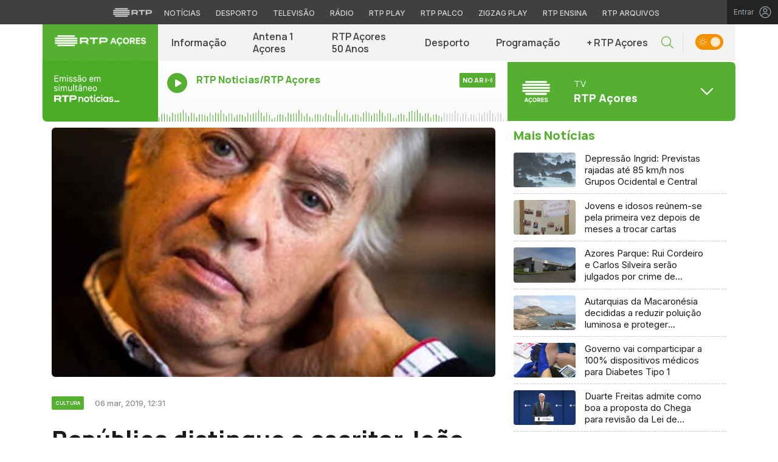

--- FILE ---
content_type: image/svg+xml
request_url: https://acores.rtp.pt/wp-content/themes/acores/includes/img/rtpacores.svg
body_size: 144
content:
<svg width="280" height="280" viewBox="0 0 280 280" fill="none" xmlns="http://www.w3.org/2000/svg">
<path d="M230.905 150.322H48.8602C43.6583 150.322 39.4358 154.458 39.4358 159.551C39.4358 164.644 43.6583 168.736 48.8602 168.736H230.905C236.151 168.736 240.33 164.644 240.33 159.551C240.33 154.458 236.151 150.322 230.905 150.322Z" fill="white"/>
<path d="M48.8602 58.3916H230.905C236.151 58.3916 240.33 54.2998 240.33 49.2067C240.33 44.1354 236.151 40 230.905 40H48.8602C43.6583 40 39.4358 44.1354 39.4358 49.2067C39.4358 54.2998 43.6583 58.3916 48.8602 58.3916Z" fill="white"/>
<path d="M21.4462 86.0072H258.296C263.52 86.0072 267.764 81.8718 267.764 76.7787C267.764 71.7291 263.52 67.5938 258.296 67.5938H21.4462C16.2225 67.5938 12 71.7291 12 76.7787C12 81.85 16.2007 86.0072 21.4462 86.0072Z" fill="white"/>
<path d="M258.296 95.2812H21.4462C16.2007 95.2812 12 99.3949 12 104.51C12 109.559 16.2007 113.695 21.4462 113.695H258.296C263.52 113.695 267.764 109.537 267.764 104.51C267.743 99.3949 263.498 95.2812 258.296 95.2812Z" fill="white"/>
<path d="M258.296 122.793H21.4462C16.2225 122.793 12 126.907 12 132C12 137.071 16.2007 141.206 21.4462 141.206H258.296C263.52 141.206 267.764 137.093 267.764 132C267.743 126.907 263.498 122.793 258.296 122.793Z" fill="white"/>
<path d="M54.2014 195.131L69.2383 234.431H60.9168L57.3921 224.957H42.6786L39.2185 234.431H31.0264L46.0632 195.131H54.2014V195.131ZM45.244 218.047H54.8374L50.0407 204.994L45.244 218.047Z" fill="white"/>
<path d="M88.5651 194.498C97.8459 194.498 103.548 199.941 105.014 207.81H96.8866C95.5392 204.232 93.1139 201.795 88.5651 201.795C82.2917 201.795 78.5837 207.304 78.5837 214.784C78.5837 222.2 82.2917 227.773 88.5651 227.773C93.1139 227.773 95.5392 225.337 96.8866 221.694H105.014C103.548 229.627 97.8459 235.07 88.5651 235.07C78.0663 235.07 70.2622 226.814 70.2622 214.784C70.2622 202.755 78.0771 194.498 88.5651 194.498ZM80.8904 246.335L85.3745 237.442H92.672L87.9399 246.335H80.8904Z" fill="white"/>
<path d="M127.155 235.07C116.214 235.07 108.593 226.501 108.593 214.784C108.593 203.014 116.214 194.498 127.155 194.498C138.095 194.498 145.77 203.014 145.77 214.784C145.781 226.501 138.095 235.07 127.155 235.07ZM127.155 201.795C120.946 201.795 116.914 207.11 116.914 214.784C116.914 222.47 120.946 227.773 127.155 227.773C133.428 227.773 137.524 222.459 137.524 214.784C137.524 207.11 133.428 201.795 127.155 201.795Z" fill="white"/>
<path d="M159.6 219.769V234.428H151.473V195.139H167.663C175.92 195.139 181.428 199.558 181.428 207.621C181.428 213.894 177.978 217.861 172.47 219.208L182.84 234.439H173.624L163.901 219.78H159.6V219.769ZM159.6 213.053H167.145C171.242 213.053 173.354 210.876 173.354 207.61C173.354 204.279 171.242 202.102 167.145 202.102H159.6V213.053V213.053Z" fill="white"/>
<path d="M214.182 195.131V202.31H195.556V210.879H212.458V217.853H195.556V227.199H214.182V234.431H187.493V195.131H214.182Z" fill="white"/>
<path d="M226.276 223.235C227.365 226.684 230.243 228.29 234.08 228.29C238.047 228.29 240.677 226.501 240.677 223.364C240.677 220.993 239.265 219.721 235.88 218.945L228.842 217.339C223.215 216.067 218.849 213.049 218.849 206.592C218.849 199.489 224.735 194.498 232.992 194.498C241.949 194.498 247.134 199.23 248.417 205.892H240.289C239.394 203.272 237.152 201.213 233.056 201.213C229.348 201.213 226.847 203.003 226.847 205.827C226.847 208.069 228.324 209.405 231.267 210.117L238.435 211.777C244.838 213.254 248.74 216.897 248.74 222.847C248.74 230.468 242.466 235.07 234.156 235.07C225.392 235.07 219.184 230.716 217.836 223.235H226.276Z" fill="white"/>
</svg>


--- FILE ---
content_type: application/javascript
request_url: https://acores.rtp.pt/wp-content/themes/acores/includes/js/scripts.js?ver=20032025
body_size: 1189
content:
$(document).ready(function () {

  /**********************************************************
  ** Rotate navbar icon on mobile
  /**********************************************************/
  $('.navbar-toggler').click(function () {
    $(this).toggleClass('change');
    $('html , body').toggleClass('overflow-hidden');
    $('.mask-body').toggle();
  });

  $('.circle-plus').on('click', function () {
    $(this).toggleClass('opened');
  });

  $('.circle-plus').removeClass('opened');

  /**********************************************************
  ** Live Data for Live Radio
  /**********************************************************/
  function liveMetadataOnairNow() {

    var _timer21 = '';
    var timeWait = 60000;

    var channel_id = $('#more-media').find('.media-channels').attr('data-media_channelid');
    var channel_type = $('#more-media').find('.media-channels').attr('data-media_channeltype');

    $.ajax({
      url: '//www.rtp.pt/play/livechannelonair.php?channel=' + channel_id + '&howmanynext=1&howmanybefore=0&channeltype=' + channel_type,
      dataType: "json",
      error: function (data) { console.log('error ajax', data) },
      success: function (data) {

        var EPGcontentNow = data.raw.result[0].onair[0];
        //var EPGcontentNext = data.raw.result[0].onair[1];

        var tituloNow = EPGcontentNow['TITULO'];
        var duracaoNow = EPGcontentNow['duracao'];
        var paraAcabarNow = EPGcontentNow['timeToEnd'];
        var imagemNow = EPGcontentNow['IMAGE'].replace('img0.rtp.pt/EPG/imgth/phpThumb.php?src=', 'cdn-images.rtp.pt');
        var animadorNow = EPGcontentNow['COMENT1'];
        var dataIniNow = EPGcontentNow['realDateTime'].split(' ')[1].substr(0, 5);
        var dataFimNow = EPGcontentNow['realEndDateTime'].split(' ')[1].substr(0, 5);

        paraAcabarNow = paraAcabarNow.split(':');
        totalParaAcabar = parseInt(paraAcabarNow[0]) * 60 + parseInt(paraAcabarNow[1]);
        duracaoNow = duracaoNow.split(':');
        totalDuracaoNow = parseInt(duracaoNow[0]) * 60 + parseInt(duracaoNow[1]);
        percentagemDecorrida = parseInt((totalDuracaoNow - totalParaAcabar) * 100 / totalDuracaoNow);
        // var tituloNext = EPGcontentNext['TITULO'];
        // var dataIniNext = EPGcontentNext['realDateTime'].split(' ')[1].substr(0,5);
        // var dataFimNext = EPGcontentNext['realEndDateTime'].split(' ')[1].substr(0,5);

        $('#liveTitulo').html(tituloNow);
        $('#animador').html(animadorNow);
        $('#livehorafim').html(dataFimNow);
        $('#liveImagem').css('background-image', 'url(' + imagemNow + ')');
        $('.time-gone').attr('offset', percentagemDecorrida + '%');

        // $('#nextTitulo').html(tituloNext);
        // $('#nexthorainicio').html(dataIniNext);
        // $('#nexthorafim').html(dataFimNext);

        // clearTimeout(_timer21);
        // _timer21 = setTimeout ( "liveMetadataOnairNow()", timeWait );

      }
    });
  }
  setInterval(liveMetadataOnairNow, 30000);

  /**********************************************************
  ** Define Media Channels JSON
  /**********************************************************/
  var theme = document.location.origin + "/wp-content/themes/acores";

  mediaChannels = `{
    "rtp_acores" : {
      "media_type"           : "TV",
      "media_name"           : "RTP Açores",
      "media_image"          : "${theme}/includes/img/rtpacores.svg",
      "media_channelid"      : "106",
      "media_channeltype"    : "tv",
      "media_channelkey"     : "rtp_acores",
      "media_popuplink"      : "https://www.rtp.pt/play/direto/rtpacores"
    },
    "antena1_acores" : {
      "media_type"           : "Rádio",
      "media_name"           : "Antena 1 Açores",
      "media_image"          : "${theme}/includes/img/antena1_acores.svg",
      "media_channelid"      : "97",
      "media_channeltype"    : "radio",
      "media_channelkey"     : "antena1_acores",
      "media_popuplink"      : "https://www.rtp.pt/play/popup/antena1acores"
    }
  }`;

  const obj = JSON.parse(mediaChannels);

  /**********************************************************
  ** Check cookie and set default value if empty
  /**********************************************************/
  var mediaCookie = getCookie("media_onair");
  if (mediaCookie == '') {
    mediaCookie = 'rtp_acores';
  }

  /**********************************************************
  ** Populates buttons according to mediaChannels JSON
  /**********************************************************/
  $(".media-channels").each(function (item) {

    if (item == 0) {

      $(this).attr('data-media_popuplink', obj[mediaCookie]['media_popuplink']);
      $(this).attr('data-media_channelkey', obj[mediaCookie]['media_channelkey']);
      $(this).attr('data-media_channelid', obj[mediaCookie]['media_channelid']);
      $(this).attr('data-media_channeltype', obj[mediaCookie]['media_channeltype']);
      $(this).find('.media-type').html(obj[mediaCookie]['media_type']);
      $(this).find('.media-name').html(obj[mediaCookie]['media_name']);
      $(this).find('.media-image').attr('src', obj[mediaCookie]['media_image']);
      $(this).find('.media-image').attr('alt', obj[mediaCookie]['media_name'] + ' Logo');

      liveMetadataOnairNow();

      delete obj[mediaCookie];

    } else {

      $(this).attr('data-media_popuplink', Object.values(obj)[item - 1]['media_popuplink']);
      $(this).attr('data-media_channelkey', Object.values(obj)[item - 1]['media_channelkey']);
      $(this).attr('data-media_channelid', Object.values(obj)[item - 1]['media_channelid']);
      $(this).attr('data-media_channeltype', Object.values(obj)[item - 1]['media_channeltype']);
      $(this).find('.media-type').html(Object.values(obj)[item - 1]['media_type']);
      $(this).find('.media-name').html(Object.values(obj)[item - 1]['media_name']);
      $(this).find('.media-image').attr('src', Object.values(obj)[item - 1]['media_image']);
      $(this).find('.media-image').attr('alt', Object.values(obj)[item - 1]['media_name'] + ' Logo');

    }

  });

  /**********************************************************
  ** Find and replace data between selected and dropdown button
  ** set cookie accordingly & updates on air info on frontend
  /**********************************************************/
  $(".dropdown-menu button").click(function (e) {

    e.preventDefault();

    var selectedmedia_popuplink = $(this).find('.media-channels').attr('data-media_popuplink');
    var selectedmedia_channelkey = $(this).find('.media-channels').attr('data-media_channelkey');
    var selectedmedia_channelid = $(this).find('.media-channels').attr('data-media_channelid');
    var selectedmedia_channeltype = $(this).find('.media-channels').attr('data-media_channeltype');
    var selectedMediaImage = $(this).find('img').attr('src');
    var selectedMediaType = $(this).find('.media-type').html();
    var selectedMediaTitle = $(this).find('.media-name').html();

    var replacedmedia_popuplink = $('#more-media').find('.media-channels').attr('data-media_popuplink');
    var replacedmedia_channelkey = $('#more-media').find('.media-channels').attr('data-media_channelkey');
    var replacedmedia_channelid = $('#more-media').find('.media-channels').attr('data-media_channelid');
    var replacedmedia_channeltype = $('#more-media').find('.media-channels').attr('data-media_channeltype');
    var replacedMediaImage = $('#more-media').find('img').attr('src');
    var replacedMediaType = $('#more-media').find('.media-type').html();
    var replacedMediaTitle = $('#more-media').find('.media-name').html();

    $('#more-media').find('.media-channels').attr('data-media_popuplink', selectedmedia_popuplink);
    $('#more-media').find('.media-channels').attr('data-media_channelkey', selectedmedia_channelkey);
    $('#more-media').find('.media-channels').attr('data-media_channelid', selectedmedia_channelid);
    $('#more-media').find('.media-channels').attr('data-media_channeltype', selectedmedia_channeltype);
    $('#more-media').find('img').attr('src', selectedMediaImage);
    $('#more-media .media-type').html(selectedMediaType);
    $('#more-media .media-name').html(selectedMediaTitle);

    $(this).find('.media-channels').attr('data-media_popuplink', replacedmedia_popuplink);
    $(this).find('.media-channels').attr('data-media_channelkey', replacedmedia_channelkey);
    $(this).find('.media-channels').attr('data-media_channelid', replacedmedia_channelid);
    $(this).find('.media-channels').attr('data-media_channeltype', replacedmedia_channeltype);
    $(this).find('img').attr('src', replacedMediaImage);
    $(this).find('.media-type').html(replacedMediaType);
    $(this).find('.media-name').html(replacedMediaTitle);

    // change popup link on select
    $(".popup-link").attr("onclick", "window.open('" + selectedmedia_popuplink + "', '_blank', 'height=690,width=360')");

    setCookie("media_onair", selectedmedia_channelkey, 20);
    liveMetadataOnairNow();
  });

  /**********************************************************
  ** Search input
  /**********************************************************/

  $('.search-icon').click(function () {
    event.preventDefault();
    $('.search-input').animate({ width: "toggle" });
    $('.search-control').focus();
  });

  $('.close-btn').click(function () {
    event.preventDefault();
    $('.search-input').animate({ width: "toggle" });
  });

  $('.clean-search').click(function () {
    $('.search-control-page').val('');
    $('.search-control-page').focus();
  });

  /**********************************************************
  ** Show carousel nav only on hover
  /**********************************************************/

  if ($(window).width() > 992) {

    $('.owl-carousel').mouseenter(function () {
      $(this).find('.owl-nav:not(.disabled)').show();
    });

    $('.owl-carousel').mouseleave(function () {
      $(this).find('.owl-nav:not(.disabled)').hide();
    });

  }

});
